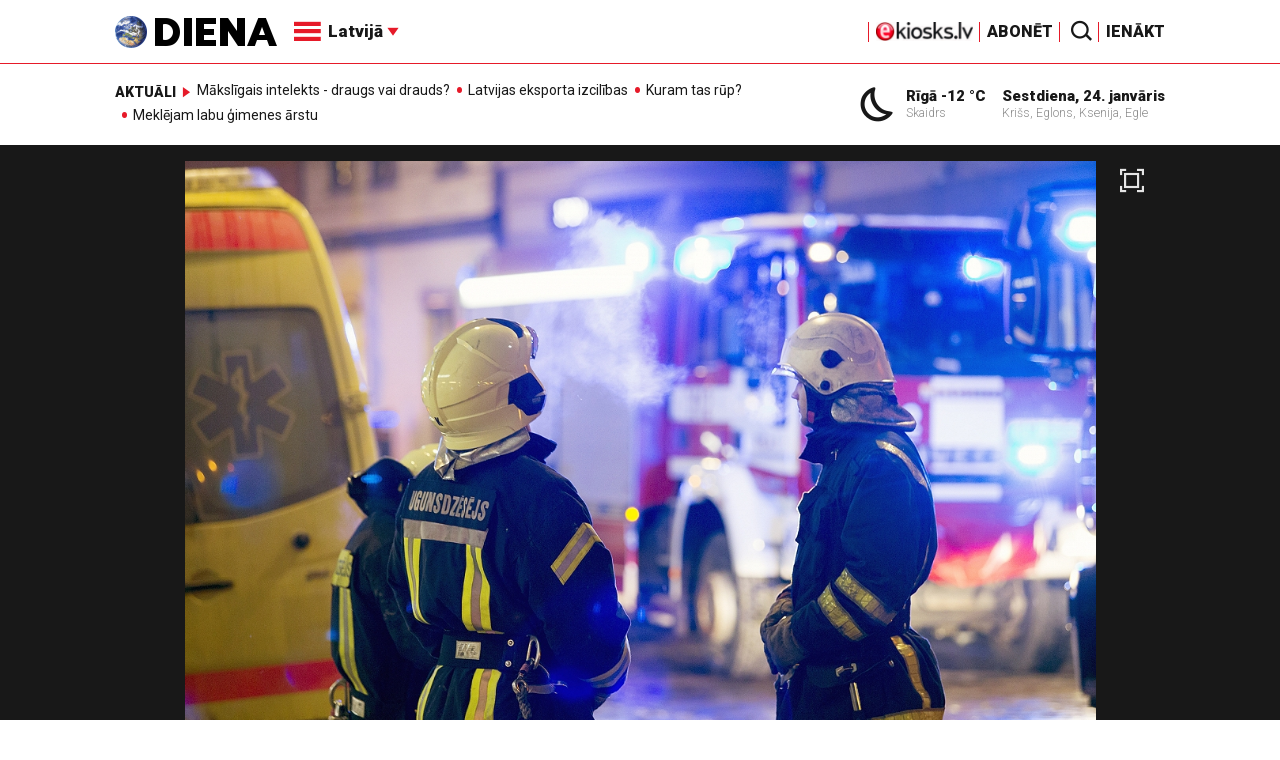

--- FILE ---
content_type: text/html; charset=utf-8
request_url: https://www.google.com/recaptcha/api2/aframe
body_size: -86
content:
<!DOCTYPE HTML><html><head><meta http-equiv="content-type" content="text/html; charset=UTF-8"></head><body><script nonce="8GE843QLFuuma8eqE6JklA">/** Anti-fraud and anti-abuse applications only. See google.com/recaptcha */ try{var clients={'sodar':'https://pagead2.googlesyndication.com/pagead/sodar?'};window.addEventListener("message",function(a){try{if(a.source===window.parent){var b=JSON.parse(a.data);var c=clients[b['id']];if(c){var d=document.createElement('img');d.src=c+b['params']+'&rc='+(localStorage.getItem("rc::a")?sessionStorage.getItem("rc::b"):"");window.document.body.appendChild(d);sessionStorage.setItem("rc::e",parseInt(sessionStorage.getItem("rc::e")||0)+1);localStorage.setItem("rc::h",'1769283608284');}}}catch(b){}});window.parent.postMessage("_grecaptcha_ready", "*");}catch(b){}</script></body></html>